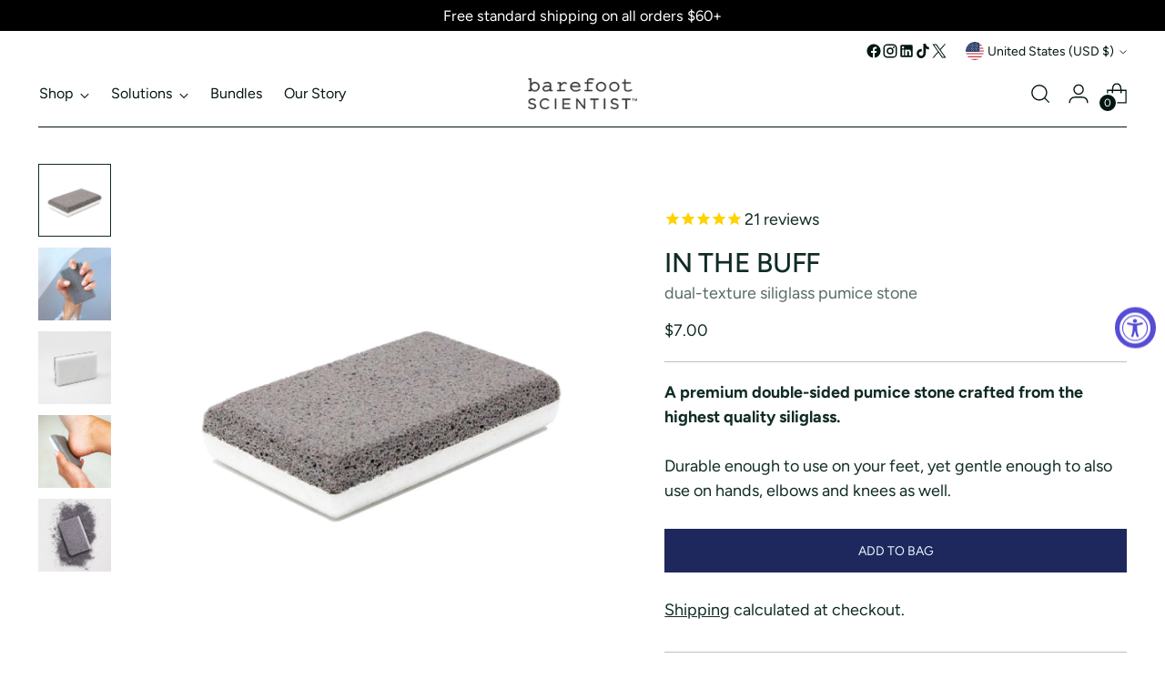

--- FILE ---
content_type: text/javascript; charset=utf-8
request_url: https://barefootscientist.com/products/in-the-buff-pumice-stone.js
body_size: 1140
content:
{"id":2238505681014,"title":"In The Buff","handle":"in-the-buff-pumice-stone","description":"\u003cp\u003e\u003cstrong\u003eFOR SKIN SMOOTHER THAN 90'S R\u0026amp;B.\u003c\/strong\u003e\u003c\/p\u003e\n\u003cp\u003e\u003cstrong\u003e\u003cem\u003ewhat is it?\u003cbr\u003e\u003c\/em\u003e\u003c\/strong\u003eIn the Buff™ is a premium \u003cstrong\u003edouble-sided pumice stone\u003c\/strong\u003e crafted from the highest quality siliglass.\u003c\/p\u003e\n\u003cp\u003e\u003cem\u003e\u003cstrong\u003ewhat does it do?\u003cbr\u003e\u003c\/strong\u003e\u003c\/em\u003eA coarse gray side features large open pores to \u003cstrong\u003eremove hardened calluses, corns and dead cell buildup\u003c\/strong\u003e, while a finer textured white surface buffs and smooths more sensitive areas on rough, dry skin.\u003c\/p\u003e\n\u003cp\u003e\u003cem\u003e\u003cstrong\u003ewhy is it the best?\u003cbr\u003e\u003c\/strong\u003e\u003c\/em\u003eLong-lasting siliglass construction makes this pumice stone \u003cstrong\u003edurable enough to use on your feet, yet gentle enough to also use on hands, elbows and knees \u003c\/strong\u003eas well.\u003c\/p\u003e\n\u003cp\u003e\u003cstrong\u003e\u003cem\u003ewhy will you love it?\u003cbr\u003e\u003c\/em\u003e\u003c\/strong\u003eIt'll become your self-care touchstone.\u003c\/p\u003e\n\u003cp\u003e\u003cspan\u003e\u003cstrong\u003eHOW TO USE:\u003c\/strong\u003e Soak feet in warm water or use in the shower. Wet the stone, and then rub gently back and forth over dry or rough patches of skin on feet. Rinse stone after each use. Can also be used on rough dry skin on hands, feet, elbows or knees.\u003c\/span\u003e\u003c\/p\u003e\n\u003cp\u003e\u003cspan\u003e\u003cstrong\u003eWARNING:\u003c\/strong\u003e Keep out of reach of children. This product is not intended for use by children. Intended for use on hardened or callused skin. Stop using if skin becomes irritated or inflamed. Do not use on broken, irritated or sore skin. In case of circulatory impairment, diabetes or other diseases that affect foot health, seek a physician’s approval prior to use.\u003cbr\u003e\u003c\/span\u003e\u003c\/p\u003e","published_at":"2018-12-06T16:49:07-08:00","created_at":"2018-10-11T18:01:57-07:00","vendor":"dual-texture siliglass pumice stone","type":"dual-texture siliglass pumice stone","tags":["CALLUSES","carthook_checkout","carthook_checkout_highdive","DRY SKIN"],"price":700,"price_min":700,"price_max":700,"available":true,"price_varies":false,"compare_at_price":null,"compare_at_price_min":0,"compare_at_price_max":0,"compare_at_price_varies":false,"variants":[{"id":20158635802742,"title":"Default Title","option1":"Default Title","option2":null,"option3":null,"sku":"BIB01-001","requires_shipping":true,"taxable":true,"featured_image":null,"available":true,"name":"In The Buff","public_title":null,"options":["Default Title"],"price":700,"weight":113,"compare_at_price":null,"inventory_management":"shopify","barcode":"857532007249","requires_selling_plan":false,"selling_plan_allocations":[]}],"images":["\/\/cdn.shopify.com\/s\/files\/1\/0041\/4180\/9782\/files\/Addalittlebitofbodytext_27.png?v=1687814193","\/\/cdn.shopify.com\/s\/files\/1\/0041\/4180\/9782\/products\/WEBIMAGE_InTheBuff_01.jpg?v=1687814193","\/\/cdn.shopify.com\/s\/files\/1\/0041\/4180\/9782\/products\/InTheBuff-1.png?v=1687814193","\/\/cdn.shopify.com\/s\/files\/1\/0041\/4180\/9782\/products\/BFS_1x1_webimage_InTheBuff_04.jpg?v=1687814193","\/\/cdn.shopify.com\/s\/files\/1\/0041\/4180\/9782\/products\/BFS_1x1_webimage_InTheBuff_03_1.jpg?v=1687814193"],"featured_image":"\/\/cdn.shopify.com\/s\/files\/1\/0041\/4180\/9782\/files\/Addalittlebitofbodytext_27.png?v=1687814193","options":[{"name":"Title","position":1,"values":["Default Title"]}],"url":"\/products\/in-the-buff-pumice-stone","media":[{"alt":null,"id":23187575144561,"position":1,"preview_image":{"aspect_ratio":1.0,"height":2250,"width":2250,"src":"https:\/\/cdn.shopify.com\/s\/files\/1\/0041\/4180\/9782\/files\/Addalittlebitofbodytext_27.png?v=1687814193"},"aspect_ratio":1.0,"height":2250,"media_type":"image","src":"https:\/\/cdn.shopify.com\/s\/files\/1\/0041\/4180\/9782\/files\/Addalittlebitofbodytext_27.png?v=1687814193","width":2250},{"alt":null,"id":22040617681009,"position":2,"preview_image":{"aspect_ratio":1.0,"height":2000,"width":2000,"src":"https:\/\/cdn.shopify.com\/s\/files\/1\/0041\/4180\/9782\/products\/WEBIMAGE_InTheBuff_01.jpg?v=1687814193"},"aspect_ratio":1.0,"height":2000,"media_type":"image","src":"https:\/\/cdn.shopify.com\/s\/files\/1\/0041\/4180\/9782\/products\/WEBIMAGE_InTheBuff_01.jpg?v=1687814193","width":2000},{"alt":"Gentler white buffing surface of In The Buff product","id":22040618238065,"position":3,"preview_image":{"aspect_ratio":1.0,"height":2000,"width":2000,"src":"https:\/\/cdn.shopify.com\/s\/files\/1\/0041\/4180\/9782\/products\/InTheBuff-1.png?v=1687814193"},"aspect_ratio":1.0,"height":2000,"media_type":"image","src":"https:\/\/cdn.shopify.com\/s\/files\/1\/0041\/4180\/9782\/products\/InTheBuff-1.png?v=1687814193","width":2000},{"alt":"In The Buff exfoliating heel","id":22356507033713,"position":4,"preview_image":{"aspect_ratio":1.0,"height":2000,"width":2000,"src":"https:\/\/cdn.shopify.com\/s\/files\/1\/0041\/4180\/9782\/products\/BFS_1x1_webimage_InTheBuff_04.jpg?v=1687814193"},"aspect_ratio":1.0,"height":2000,"media_type":"image","src":"https:\/\/cdn.shopify.com\/s\/files\/1\/0041\/4180\/9782\/products\/BFS_1x1_webimage_InTheBuff_04.jpg?v=1687814193","width":2000},{"alt":null,"id":23071247138929,"position":5,"preview_image":{"aspect_ratio":1.0,"height":2000,"width":2000,"src":"https:\/\/cdn.shopify.com\/s\/files\/1\/0041\/4180\/9782\/products\/BFS_1x1_webimage_InTheBuff_03_1.jpg?v=1687814193"},"aspect_ratio":1.0,"height":2000,"media_type":"image","src":"https:\/\/cdn.shopify.com\/s\/files\/1\/0041\/4180\/9782\/products\/BFS_1x1_webimage_InTheBuff_03_1.jpg?v=1687814193","width":2000}],"requires_selling_plan":false,"selling_plan_groups":[]}

--- FILE ---
content_type: application/x-javascript
request_url: https://app.sealsubscriptions.com/shopify/public/status/shop/barefoot-sciences.myshopify.com.js?1768891499
body_size: -272
content:
var sealsubscriptions_settings_updated='1768854896';